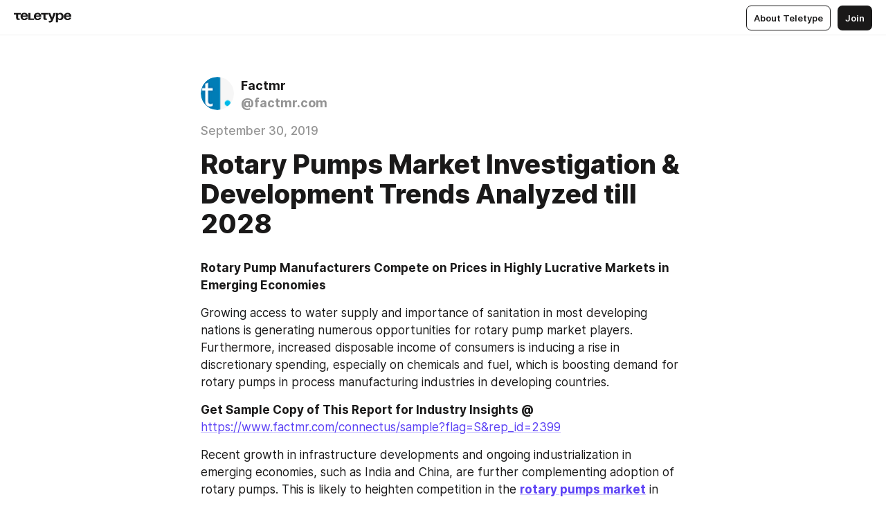

--- FILE ---
content_type: text/html
request_url: https://teletype.in/@factmr.com/rJV8KwJOB
body_size: 12835
content:
<!DOCTYPE html>
<html  lang="en" data-theme="auto" data-head-attrs="lang,data-theme">

<head>
  
  <title>Rotary Pumps Market Investigation &amp; Development Trends Analyzed till 2028 — Teletype</title><meta http-equiv="content-type" content="text/html; charset=UTF-8"><meta name="viewport" content="width=device-width, initial-scale=1, user-scalable=no"><meta name="apple-mobile-web-app-capable" content="yes"><meta name="apple-mobile-web-app-status-bar-style" content="default"><meta name="theme-color" content="#FFFFFF"><meta property="og:url" content="https://teletype.in/@factmr.com/rJV8KwJOB"><meta property="og:site_name" content="Teletype"><meta property="tg:site_verification" content="g7j8/rPFXfhyrq5q0QQV7EsYWv4="><meta property="fb:app_id" content="560168947526654"><meta property="fb:pages" content="124472808071141"><meta property="twitter:card" content="summary_large_image"><link rel="canonical" href="https://teletype.in/@factmr.com/rJV8KwJOB"><link rel="alternate" href="https://teletype.in/@factmr.com/rJV8KwJOB" hreflang="x-default"><link rel="icon" type="image/x-icon" href="/favicon.ico"><link rel="icon" type="image/svg+xml" href="https://teletype.in/static/favicon.f39059fb.svg"><link rel="apple-touch-icon" href="https://teletype.in/static/apple-touch-icon.39e27d32.png"><link rel="search" type="application/opensearchdescription+xml" title="Teletype" href="https://teletype.in/opensearch.xml"><script src="https://yandex.ru/ads/system/context.js" async></script><script type="application/javascript">window.yaContextCb = window.yaContextCb || []</script><meta name="format-detection" content="telephone=no"><meta property="og:type" content="article"><meta name="author" content="Factmr"><meta name="description" content="Rotary Pump Manufacturers Compete on Prices in Highly Lucrative Markets in Emerging Economies"><meta property="author" content="Factmr"><meta property="og:updated_time" content="2019-09-30T11:38:52.157Z"><meta property="og:title" content="Rotary Pumps Market Investigation & Development Trends Analyzed till 2028"><meta property="twitter:title" content="Rotary Pumps Market Investigation & Development Trends Analyzed till 2028"><meta property="og:description" content="Rotary Pump Manufacturers Compete on Prices in Highly Lucrative Markets in Emerging Economies"><meta property="twitter:description" content="Rotary Pump Manufacturers Compete on Prices in Highly Lucrative Markets in Emerging Economies"><meta property="og:image" content="https://teletype.in/files/46/4649721f-78f3-4cc0-b931-0dff5a69d4a9.png"><meta property="twitter:image" content="https://teletype.in/files/46/4649721f-78f3-4cc0-b931-0dff5a69d4a9.png"><meta property="og:image:type" content="image/png"><meta property="og:image:width" content="1200"><meta property="og:image:height" content="630"><meta property="article:author" content="Factmr"><meta property="article:author_url" content="https://teletype.in/@factmr.com"><meta property="article:published_time" content="2019-09-30T11:38:52.157Z"><meta property="article:modified_time" content="2019-09-30T11:38:52.157Z"><meta name="head:count" content="38"><script>window.__INITIAL_STATE__={"config":{"version":"4.41.13","app_version":"4.41.13-4102","build_number":4102,"app":{"name":"teletype","title":"Teletype","url":{"assets":"https:\u002F\u002Fteletype.in","media":"https:\u002F\u002Fteletype.in\u002Ffiles","site":"https:\u002F\u002Fteletype.in","api":"https:\u002F\u002Fteletype.in\u002Fapi","updater":"wss:\u002F\u002Fteletype.in\u002Fupdater","media_api":"https:\u002F\u002Fteletype.in\u002Fmedia"},"links":{"tos":"https:\u002F\u002Fjournal.teletype.in\u002Flegal","journal":"https:\u002F\u002Fjournal.teletype.in\u002F","privacy":"https:\u002F\u002Fjournal.teletype.in\u002Flegal-privacy","domains":"https:\u002F\u002Fjournal.teletype.in\u002Fdomains","features":"https:\u002F\u002Fjournal.teletype.in\u002Ffeatures","updates":"https:\u002F\u002Fjournal.teletype.in\u002F+updates","email":"mailbox@teletype.in","cloudtips":{"tos":"https:\u002F\u002Fstatic.cloudpayments.ru\u002Fdocs\u002FCloudTips\u002Fcloudtips_oferta_teletype.pdf","agreement":"https:\u002F\u002Fstatic.cloudpayments.ru\u002Fdocs\u002FCloudTips\u002Fcloudtips_agreement_teletype.pdf","policy":"https:\u002F\u002Fstatic.cloudpayments.ru\u002Fdocs\u002Fpolicy-cloudpayments.pdf"}},"service":{"metrika":"42100904","ga":"G-74SRE9LWC4","facebook_id":560168947526654,"facebook_pages":"124472808071141","facebook_redirect":"https:\u002F\u002Fteletype.in\u002F.fb-callback","google_id":"589698636327-74fehjo4inhlnkc237ulk51petqlem42.apps.googleusercontent.com","google_redirect":"https:\u002F\u002Fteletype.in\u002F.google-callback","vk_id":51923672,"vk_redirect":"https:\u002F\u002Fteletype.in\u002F.vk-callback","yandex_pay_id":"aca5092b-9bd5-4dd1-875e-0e0be05aff00","yandex_pay_env":"Production","yandex_pay_gw":"cloudpayments","yandex_pay_gw_id":null,"tg_iv":"g7j8\u002FrPFXfhyrq5q0QQV7EsYWv4=","tg_login":"TeletypeAppBot","tg_link":"https:\u002F\u002Ft.me\u002FTeletypeAppBot","twitch_id":"lxc0c8o0u0l42bo1smeno623bnlxhs","twitch_redirect":"https:\u002F\u002Fteletype.in\u002F.twitch-callback","apple_id":"in.teletype.web","apple_redirect":"https:\u002F\u002Fteletype.in\u002F.siwa","recaptcha":"6Lf-zgAVAAAAAJIxQX0tdkzpFySG2e607DdgqRF-","recaptcha_v2":"6Lfm6TEfAAAAAK_crKCAL3BUBLmdZnrsvOeTHMNj","yandes_pay_gw_id":""},"pushes":{"app_id":"9185fd40-8599-4ea3-a2e7-f4e88560970e","auto_register":false,"notify_button":false,"iframe_path":"pushes","subscribe_path":"pushes\u002Fsubscribe"},"domains":{"protocol":"http:","port":null},"articles_on_page":10,"max_users_topics":10,"max_menu_items":10,"max_user_blogs":5,"autosave_timeout":15000,"views_scrolls":null,"articles_reactions":{"default":["👍","👎"],"max_uniq":10},"comments":{"can_edit_period":300000,"autoupdate_period":15000,"max_depth":3,"compact_from":2,"thread_collapse":25,"whitelist":{"formats":["bold","italic","strike","code","link","code"],"items":["p","blockquote","pre","image","youtube","vimeo","rutube","vkvideo"]}},"media":{"accept":[{"ext":".jpg","type":"jpg","types":["image\u002Fjpeg"]},{"ext":".png","type":"png","types":["image\u002Fpng"]},{"ext":".gif","type":"gif","types":["image\u002Fgif"]}],"max_size":5242880,"max_userpic_size":1048576},"langs":{"aliases":{"ru":["ru","be","uk","ky","ab","mo","et","lv"],"en":["en"]},"default":"en"}},"data":{"ttl":{"account":60000,"blog_articles":600000,"app_settings":600000,"showcase":60000,"article":60000,"blog":5000,"search":5000,"unsplash":60000,"comments":15000,"notifications":60000,"emoji":10000000}}},"domain":null,"timezone":0,"lid":"d7b4e9d6-f364-5122-b888-d1663ad1f98b","url":"https:\u002F\u002Fteletype.in\u002F@factmr.com\u002FrJV8KwJOB","account":{"_loading":false,"id":null,"blog_id":null,"blogs":null,"uri":null,"name":null,"userpic":null,"lang":null,"darkmode":null,"can_create_blog":null,"tfa_enabled":null,"popup_open":false,"wallet":{"loaded":false,"enabled":false,"available":false,"card":null,"balance":null,"receiver":null,"donations":{"params":{"from_date":null,"to_date":null,"blog_id":null},"total":0,"amount":0,"list":[]},"transactions":{"params":{"from_date":null,"to_date":null},"total":0,"amount":0,"list":[]},"payouts":{"params":{"from_date":null,"to_date":null},"total":0,"amount":0,"list":[]},"payout":{"open":false}}},"langs":{"lang":"en"},"app_settings":{"data":{"ad":{"params":{"article-under-text":{"id":"R-A-2565196-12","el":true,"disabled":true,"disableAdult":true,"exclude":[4102528]},"feed-article-under-text":{"id":"R-A-2565196-3","el":true},"article-floor":{"disabled":true,"type":"floorAd","platform":"touch","timeout":5000,"exclude":[4102528]},"blog-floor":{"disabled":true,"type":"floorAd","platform":"touch","timeout":5000,"exclude":[4102528]},"main-floor":{"disabled":true,"type":"floorAd","platform":"touch","timeout":10000},"blog-list":{"id":"R-A-2565196-13","el":true,"every":6,"start":1,"disableAdult":true,"exclude":[4102528]},"main-list":{"id":"R-A-2565196-14","el":true,"every":4},"main-trending-list":{"id":"R-A-2565196-14","disabled":true,"el":true,"every":4,"start":4},"main-following-list":{"id":"R-A-2565196-15","disabled":true,"el":true,"every":4,"start":4},"main-feed":{"id":"R-A-2565196-16","disabled":false,"type":"feed","el":true,"start":4,"every":0,"feedCardCount":4,"mobile":{"feedCardCount":4}},"article-feed":{"id":"R-A-2565196-17","disabled":false,"type":"feed","el":true,"feedCardCount":4,"disableAdult":true,"exclude":[4102528]},"article-above-text":{"id":"R-A-2565196-18","disabled":false,"el":true,"disableAdult":true,"exclude":[4102528]}},"exclude":[4102528]},"updater":{"enabled":true},"example_blogs":[65,71297,111029],"unsplash":[{"url":"https:\u002F\u002Fimages.unsplash.com\u002Fphoto-1466854076813-4aa9ac0fc347?crop=entropy&cs=srgb&fm=jpg&ixid=M3w2MzEyfDB8MXxyYW5kb218fHx8fHx8fHwxNzY5MTQ4MDAwfA&ixlib=rb-4.1.0&q=85","author":"Štefan Štefančík","link":"https:\u002F\u002Funsplash.com\u002F@cikstefan"}],"giphy":["https:\u002F\u002Fmedia4.giphy.com\u002Fmedia\u002Fv1.Y2lkPTU2YzQ5Mjdld2hxbXoybWQ0a2M3ZzltZmNyaHBqbjgzNnh3cWUxc3FzbXdmYnQweSZlcD12MV9naWZzX2dpZklkJmN0PWc\u002F14SAx6S02Io1ThOlOY\u002Fgiphy.gif","https:\u002F\u002Fmedia1.giphy.com\u002Fmedia\u002Fv1.Y2lkPTU2YzQ5MjdlZnhsNXJnbmF3NWV6OTN5ZXgzdTBhNHZxdDJmYWgxZHhxcnZodmphcSZlcD12MV9naWZzX2dpZklkJmN0PWc\u002FLdOyjZ7io5Msw\u002Fgiphy.gif","https:\u002F\u002Fmedia1.giphy.com\u002Fmedia\u002Fv1.Y2lkPTU2YzQ5MjdlbjF5dTN3NTM0MTdya2x6MHU0dnNza3NudGVxbWR5dGN0Ynl5OWV3YSZlcD12MV9naWZzX2dpZklkJmN0PWc\u002FlptjRBxFKCJmFoibP3\u002Fgiphy-downsized.gif","https:\u002F\u002Fmedia1.giphy.com\u002Fmedia\u002Fv1.Y2lkPTU2YzQ5MjdlenlnaGFiejF6OGpsbXNxMDh6ZzFvZzBnOHQwemtnNzBqN2lwZ2VnbyZlcD12MV9naWZzX2dpZklkJmN0PWc\u002FLCdPNT81vlv3y\u002Fgiphy-downsized.gif","https:\u002F\u002Fmedia4.giphy.com\u002Fmedia\u002Fv1.Y2lkPTU2YzQ5MjdlajJxOGZwbHJ3bHNobzgwMWNzbDA4dnNzMXZvdnd3dnk2NWx2aWtucyZlcD12MV9naWZzX2dpZklkJmN0PWc\u002FbPdI2MXEbnDUs\u002Fgiphy.gif","https:\u002F\u002Fmedia4.giphy.com\u002Fmedia\u002Fv1.Y2lkPTU2YzQ5MjdlYnp2azkzY214aHAxY211cHVhM2pqdTBkYWx6NGFpb2FvdzlqN3BkbiZlcD12MV9naWZzX2dpZklkJmN0PWc\u002FEXmE33UEtfuQo\u002Fgiphy.gif","https:\u002F\u002Fmedia4.giphy.com\u002Fmedia\u002Fv1.Y2lkPTU2YzQ5MjdlZ3ZyODd2d2s1NHlhZjR4NGIzNW45ZHBicWdrNDhxZGpwc2ZqcHlvYiZlcD12MV9naWZzX2dpZklkJmN0PWc\u002FJLELwGi2ksYTu\u002Fgiphy.gif","https:\u002F\u002Fmedia3.giphy.com\u002Fmedia\u002Fv1.Y2lkPTU2YzQ5Mjdla3plYzZ2bDR5em9xYzh2YzNyMmwwODJzNG1veGxtZGtnN3I0eTQzciZlcD12MV9naWZzX2dpZklkJmN0PWc\u002F56t3lKn4Xym0DQ2Zn7\u002Fgiphy-downsized.gif","https:\u002F\u002Fmedia3.giphy.com\u002Fmedia\u002Fv1.Y2lkPTU2YzQ5MjdlMHJzZ3d1Z3FmbjdpbGxtMXBxZ3gxM3MzaHVjaGJlcWw3cnFueXN2eCZlcD12MV9naWZzX2dpZklkJmN0PWc\u002F3Jhdg8Qro5kMo\u002Fgiphy.gif","https:\u002F\u002Fmedia1.giphy.com\u002Fmedia\u002Fv1.Y2lkPTU2YzQ5Mjdld2ptc3Y2Zng0OXViZ2c4YWVxbmprYWE3NzhzYm5pdGc2cXBnMThzYyZlcD12MV9naWZzX2dpZklkJmN0PWc\u002F3osxYamKD88c6pXdfO\u002Fgiphy.gif","https:\u002F\u002Fmedia0.giphy.com\u002Fmedia\u002Fv1.Y2lkPTU2YzQ5MjdlcXEzcGx4dHZ3Y2c1cjVkNTR6NmYxdnR1aDZ5b3p3ZWhvY2U5bXcydyZlcD12MV9naWZzX2dpZklkJmN0PWc\u002FMOMKdGBAWJDmkYtBUW\u002Fgiphy-downsized.gif"],"_loadTime":1769149479304},"loading":null},"articles":{"items":{"649663":{"id":649663,"uri":"rJV8KwJOB","created_at":"2019-09-30T11:38:52.157Z","published_at":"2019-09-30T11:38:52.157Z","last_edited_at":"2019-09-30T11:38:52.157Z","title":"Rotary Pumps Market Investigation & Development Trends Analyzed till 2028","text":"\u003Cdocument\u003E\n\u003Cp\u003E\u003Cstrong\u003ERotary Pump Manufacturers Compete on Prices in Highly Lucrative Markets in Emerging Economies\u003C\u002Fstrong\u003E\u003C\u002Fp\u003E\n\u003Cp\u003EGrowing access to water supply and importance of sanitation in most developing nations is generating numerous opportunities for rotary pump market players. Furthermore, increased disposable income of consumers is inducing a rise in discretionary spending, especially on chemicals and fuel, which is boosting demand for rotary pumps in process manufacturing industries in developing countries. \u003C\u002Fp\u003E\n\u003Cp\u003E\u003Cstrong\u003EGet Sample Copy of This Report for Industry Insights @ \u003C\u002Fstrong\u003E\u003Ca href=\"https:\u002F\u002Fwww.factmr.com\u002Fconnectus\u002Fsample?flag=S&amp;rep_id=2399\"\u003Ehttps:\u002F\u002Fwww.factmr.com\u002Fconnectus\u002Fsample?flag=S&amp;rep_id=2399\u003C\u002Fa\u003E\u003C\u002Fp\u003E\n\u003Cp\u003ERecent growth in infrastructure developments and ongoing industrialization in emerging economies, such as India and China, are further complementing adoption of rotary pumps. This is likely to heighten competition in the \u003Ca href=\"https:\u002F\u002Fwww.factmr.com\u002Freport\u002F2399\u002Frotary-pumps-market\"\u003E\u003Cstrong\u003Erotary pumps market\u003C\u002Fstrong\u003E\u003C\u002Fa\u003E in developing countries, as it will remain highly consolidated among leading rotary pump manufacturers.\u003C\u002Fp\u003E\n\u003Cp\u003E\u003Cstrong\u003E \u003C\u002Fstrong\u003EMarket players are migrating their production facilities in Asian countries, where labor cost is lower, to scale higher on the cost-efficient features of rotary pumps and boost profitable sales. Pricing rotary pumps competitively is aiding market players to establish a stronger position in highly competitive local markets for rotary pumps in emerging economies.\u003C\u002Fp\u003E\n\u003Cp\u003E\u003Cstrong\u003EIncorporation of IT Services in Pump Designs – An Emerging Trend in the Rotary Pump Market\u003C\u002Fstrong\u003E\u003C\u002Fp\u003E\n\u003Cp\u003EInternet of Things (IoT) and Industry 4.0 are among the advanced technologies that are rapidly covering grounds in the industrial automation space. Pump manufacturers are eyeing opportunities to introduce highly efficient and cost-effective pumps and capitalize on growing preeminence of advanced technologies in industrial sectors. For example, Pentair plc – a water treatment company headquartered in the U.S. – recently introduced energy-efficient pool pumps integrated with next-generation connected technologies that can automate various processes such as heating, filtering, moving, or sanitizing pool water.\u003C\u002Fp\u003E\n\u003Cp\u003EAnother leading player in the rotary pumps market – ITT Inc. recently introduced i-ALERT compatible Bluetooth® Smart Pressure Sensor, using the Industrial Internet of things (IIoT) technology platform to provide a monitoring solution for industrial pump applications, including rotary pumps. \u003C\u002Fp\u003E\n\u003Cp\u003EA majority of rotary pump manufacturers are likely to adopt strategies to incorporate Software-as-a-Service (SaaS) models and other IT services with conventional design of rotary pumps to introduce value-added characteristics of pumps. Thereby, launching innovative models of smart or intelligent rotary pumps and consolidating a stronger position in the rotary pumps market as a One-stop solution providers is likely to emerge as a predominant market trend in the coming years.\u003C\u002Fp\u003E\n\u003Cp\u003E\u003Cstrong\u003EGrowing Preference for Rotary Pumps in Versatile Industrial Application Triggers Market Growth\u003C\u002Fstrong\u003E\u003C\u002Fp\u003E\n\u003Cp\u003ERotary pumps are a popular type of positive displacement pumps among end-users from a wide range of industrial sectors, such as water &amp; wastewater, power generation, chemical, and oil &amp; gas. Owing to the extraordinary design benefits, rotary pumps present one of the most versatile pumping solution that can handle high viscosity fluids in a vast range of industrial applications.\u003C\u002Fp\u003E\n\u003Cp\u003E\u003Cstrong\u003EInquire more or Share Questions if any to Our Industry Experts @ \u003C\u002Fstrong\u003E\u003Ca href=\"https:\u002F\u002Fwww.factmr.com\u002Fconnectus\u002Fsample?flag=AE&amp;rep_id=2399\"\u003Ehttps:\u002F\u002Fwww.factmr.com\u002Fconnectus\u002Fsample?flag=AE&amp;rep_id=2399\u003C\u002Fa\u003E\u003C\u002Fp\u003E\n\u003Cp\u003EFurthermore, it can pump liquids at high temperatures and liquids with gas or vapor contents more efficiently than any other type of pumps, which further expands the range of applications of rotary pumps. Manufacturers in the rotary pumps market are promoting the unique performance characteristics of rotary pumps to expand sales across various industrial territories.\u003C\u002Fp\u003E\n\u003Cp\u003E\u003Cstrong\u003EStringent Pump Efficiency Standards Create Challenges for Rotary Pump Manufacturers\u003C\u002Fstrong\u003E\u003C\u002Fp\u003E\n\u003Cp\u003EDespite the rise in adoption of rotary pumps across various industrial sectors, low efficiency and low volume degree of rotary pumps is restricting its adoption. Furthermore, due to stringent efficiency standards and regulations, rotary pump sales across various end-user industries have plummeted in the past few years.\u003C\u002Fp\u003E\n\u003Cp\u003EThe Energy Policy and Conservation Act of 1975 (EPCA) by the Department of Energy compels rotary pump manufacturers to comply with energy efficiency standards for industrial equipment. Furthermore, the emissions standards issued by the California Air Resources Board (CARB) compels rotary pump manufactures to adopt emission-certified engines in rotary pumps.\u003C\u002Fp\u003E\n\u003Cp\u003ENew efficiency standards and regulations developed by international governing bodies are forcing manufacturers in the rotary pumps market to modify their manufacturing and marketing strategies. This may make it more challenging for rotary pumps market players to maintain competitive prices and gain an edge in the market.\u003C\u002Fp\u003E\n\u003Cp\u003E\u003Cstrong\u003EStressed Oil &amp; Gas Industry may Cause a Plunge in Sales of Rotary Pumps\u003C\u002Fstrong\u003E\u003C\u002Fp\u003E\n\u003Cp\u003EThe oil price collapse and declining levels of petroleum and natural gas exports are impeding growth of the oil &amp; gas industry. The oil price crash is leading to upset the global economy, making a severe impact on oil &amp; gas market player. Additionally, it has a major share in causing a sharp decline in demand for rotary pumps in oil &amp; gas industrial applications, as rotary pumps are among the most sought-after types of pumps used to handle fuel oils and natural gas. Manufacturers in the rotary pumps market are likely to shift their focus on capturing sales opportunities in other application industries as declining oil &amp; gas industry is restricting developments in the rotary pumps market.\u003C\u002Fp\u003E\n\u003Cp\u003E\u003Cstrong\u003ECompetitive Landscape:\u003C\u002Fstrong\u003E\u003C\u002Fp\u003E\n\u003Cp\u003EThe Fact.MR report on rotary pumps market enlists leading stakeholders in the market to provide insightful information about recent developments in the strategies of leading players in the rotary pumps market. The report features comprehensive information, including intensity mapping, key developments, key financials, SWOT analysis, global manufacturing facilities, and market share analysis about each manufacturer of rotary pumps market featured in the report.\u003C\u002Fp\u003E\n\u003Cp\u003E\u003Cstrong\u003E \u003C\u002Fstrong\u003EThe leading players in the rotary pumps market that have been mentioned in the report include Xylem, Flowserve Corporation, KSB SE &amp; Co. KGaA, HMS Group, Pentair Ltd., SPX Flow, Inc., Dover Corporation, Alfa Laval, Gardner Denver, Inc., IDEX Corporation, ITT, Inc., and Roper Technologies Inc.\u003C\u002Fp\u003E\n\u003Cp\u003EA leading manufacturer in the rotary pumps market – Xylem recently announced that it has been working in collaboration with the Government of Ethiopia to provide advanced water pumping solutions that can help the government to deal with water challenges and water security in Ethiopia.\u003C\u002Fp\u003E\n\u003Cp\u003EGardner Denver Holdings Inc., leading provider of flow control and compression equipment, recently acquired DV Systems – a Canadian manufacturer of compressed air solutions, to leverage its core technologies to enter new markets in coming future. The company also acquired Runtech Systems, earlier this year, which is a leading player in the pulp &amp; paper industry, for around US$ 93 million. With this acquisition, the company is aiming to foray into the leading application industries of rotary pumps in the upcoming years.\u003C\u002Fp\u003E\n\u003Cp\u003EITT Inc.&#x27;s ITT Bornemann, another leading manufacturer in the rotary pumps market, recently launched the SLW Series – a hermetically-sealed twin screw pumps that are mainly suitable for oil &amp; gas, chemical, power generation, shipbuilding, tank storage, and general industrial markets.\u003C\u002Fp\u003E\n\u003Cp\u003EOther players in the rotary pumps market, including Alfa Laval, are majorly focusing on adopting advanced manufacturing technologies to enhance operational efficiency of rotary pumps to capture more lucrative opportunities in the foreseeable future.\u003C\u002Fp\u003E\n\u003Cp\u003E\u003Cstrong\u003EAbout the Report\u003C\u002Fstrong\u003E\u003C\u002Fp\u003E\n\u003Cp\u003EThe Fact.MR report on rotary pumps market provides readers with imperative market insights about growth prospects, potential opportunities, and recent trends in applications of rotary pumps market. The report presents exclusive and unbiased conclusions, both in qualitative and quantitative format, about future growth of the rotary pumps market. The report on rotary pumps market is comprehensible as it is broadly segmented into various sub-categories, which can help readers to understand detailed insights on which segment are winning and which are losing. Thereby the report provides detailed information about growth of the rotary pumps market a seamless way.\u003C\u002Fp\u003E\n\u003Cp\u003E\u003Cstrong\u003EMarket Breakdown\u003C\u002Fstrong\u003E\u003C\u002Fp\u003E\n\u003Cp\u003EIn order to provide all the important insights and detailed information about the rotary pumps market in the most comprehensible manner, the Fact.MR report divides the rotary pumps market into its five broad sub-segments – rotary pump capacity, product types, applications, rotary pump characteristics, and regions.\u003C\u002Fp\u003E\n\u003Cp\u003EBased on the rotary pump capacity, rotary pumps market is segmented into three main types – small, medium, and high. Based on the product types, the rotary pumps market is divided into following sub-segments – gear, vane, screw, lobe, progressive cavity pumps, piston, and peristaltic rotary pumps.\u003C\u002Fp\u003E\n\u003Cp\u003E\u003Cstrong\u003E \u003C\u002Fstrong\u003EAccording to its applications, rotary pumps market is broadly segmented into following categories – oil, gas &amp; refining, chemical, general industry, power generation, and water &amp; wastewater. The oil, gas &amp; refining segment is further divided into three broad sub-segments – oil &amp; gas onshore, oil &amp; gas offshore, and oil refining. The chemical segment is further divided into basic and downstream. The general industry segment is further classified into pulp &amp; paper, metal manufacturing, food &amp; beverages, pharmaceuticals, shipbuilding, mining, harbor, docks, &amp; canals, building services\u002Findustrial building, construction dewatering, domestic\u002Fresidential building, packaging machinery, textile machinery, woodworking machinery, and other construction &amp; machinery equipment. The power generation segment is further classified into coal oil, combined cycle gas, hydroelectric, and nuclear. The water &amp; wastewater segment is further divided into industrial and municipal.\u003C\u002Fp\u003E\n\u003Cp\u003E\u003Cstrong\u003ERequest for Research Methodology of This Report @ \u003C\u002Fstrong\u003E\u003Ca href=\"https:\u002F\u002Fwww.factmr.com\u002Fconnectus\u002Fsample?flag=RM&amp;rep_id=2399\"\u003Ehttps:\u002F\u002Fwww.factmr.com\u002Fconnectus\u002Fsample?flag=RM&amp;rep_id=2399\u003C\u002Fa\u003E\u003C\u002Fp\u003E\n\u003Cp\u003EAccording to the characteristics of rotary pumps, the rotary pumps market is segmented into three categories – standard pumps, engineered pumps, and special purpose pumps. Based on regions, the rotary pumps market is segmented into six main geographical regions – North America, Latin America, Western Europe, Eastern Europe, Asia Pacific (APAC), and Middle East &amp; Africa (MEA).\u003C\u002Fp\u003E\n\u003Cp\u003E\u003Cstrong\u003EAbout Fact.MR\u003C\u002Fstrong\u003E\u003C\u002Fp\u003E\n\u003Cp\u003EFact.MR is a fast-growing market research firm that offers the most comprehensive suite of syndicated and customized market research reports. We believe transformative intelligence can educate and inspire businesses to make smarter decisions. We know the limitations of the one-size-fits-all approach; that&#x27;s why we publish multi-industry global, regional, and country-specific research reports.\u003C\u002Fp\u003E\n\u003Cp\u003E\u003Cstrong\u003EContact Us\u003C\u002Fstrong\u003E\u003C\u002Fp\u003E\n\u003Cp\u003EFact.MR\n11140 Rockville Pike\nSuite 400\nRockville, MD 20852\nUnited States\nEmail: \u003Ca href=\"mailto:sales@factmr.com\"\u003Esales@factmr.com\u003C\u002Fa\u003E\u003C\u002Fp\u003E\n\u003Cp\u003EWeb: \u003Ca href=\"https:\u002F\u002Fwww.factmr.com\u002F\"\u003Ehttps:\u002F\u002Fwww.factmr.com\u002F\u003C\u002Fa\u003E\u003C\u002Fp\u003E\n\u003C\u002Fdocument\u003E","cut_text":"Rotary Pump Manufacturers Compete on Prices in Highly Lucrative Markets in Emerging Economies","cut_image":null,"cut_article_id":null,"sharing_title":null,"sharing_text":"Rotary Pump Manufacturers Compete on Prices in Highly Lucrative Markets in Emerging Economies","sharing_image":"https:\u002F\u002Fteletype.in\u002Ffiles\u002F46\u002F4649721f-78f3-4cc0-b931-0dff5a69d4a9.png","sharing_type":"text","comments_enabled":true,"reactions_enabled":true,"subscriptions_enabled":true,"donations_disabled":null,"reposts_enabled":true,"related_enabled":true,"sharing_enabled":true,"is_post":false,"visibility":"all","allow_indexing":true,"adult":false,"heading_style":{},"views":null,"comments":0,"reactions":0,"reposts":0,"author_id":151250,"creator_id":127769,"author":{"id":151250,"uri":"factmr.com","domain":null,"domain_https":false,"name":"Factmr","userpic":"https:\u002F\u002Fteletype.in\u002Ffiles\u002Fed\u002Fedc57a4a-07ff-427f-aa94-33ae658aa042.png","list_style":"cards","verified":false,"comments_enabled":true,"reactions_enabled":true,"reposts_enabled":true,"related_enabled":true,"show_teammates":true},"creator":{"id":127769,"uri":"preefact","domain":null,"domain_https":false,"name":null,"userpic":null,"verified":false},"topics":null,"articles_mentions":[],"_loadTime":1769149479315}},"loading":false,"related":{},"donations":{"article_id":null,"data":null,"_loadTime":0}},"error":null,"defer":null,"inited":false,"user_ga":null,"user_ym":null,"dom":{"screens":{"medium":false,"tablet":false,"mobile":false},"darkmode":false,"is_safari":false},"feed":{"following":[],"trending":[],"trending_widget":[],"featured_blogs":[]},"articles_reactions":{"items":{},"loading":false},"articles_reposts":{"items":[]},"comments":{"loading":false,"items":{},"info":{}},"blogs":{"items":[],"blocked_teammates":[],"blocked_users":[],"subscribed_users":{"blog_id":null,"total":0,"list":[]},"subscriptions_users":{"blog_id":null,"total":0,"list":[]},"donations":{"blog_id":null,"stats":null,"data":null,"_loadTime":0},"settings":{"items":[],"suggests":{"teammates":[],"topics":[]},"tfa_list":[],"settings":{"open":false,"blog_id":null,"section":null},"new_blog":{"open":false}}},"blog_articles":{"loading":false,"items":{}},"search":{"loading":{"search":false,"suggest":false},"search":{"query":"","blog_id":null,"articles":[],"blogs":[],"offset":{"blogs":0,"articles":0},"total":{"blogs":0,"articles":0}},"suggest":[]},"drafts":{"items":[]},"imports":{"items":[],"loading":false},"emojis":{"data":[],"loading":null,"loadTime":0,"query":""},"varlamov":{"footer":[],"trending":[],"youtube":[],"socials":{},"about":{},"editorial":{},"banners":null,"donations":null,"_full":null,"_loaded":false,"_loadTime":0}};window.__PUBLIC_PATH__='https://teletype.in/';</script><link rel="modulepreload" crossorigin href="https://teletype.in/static/Article.c8d8b299.js"><link rel="stylesheet" href="https://teletype.in/static/Article.3e027f09.css"><link rel="modulepreload" crossorigin href="https://teletype.in/static/AD.9a634925.js"><link rel="stylesheet" href="https://teletype.in/static/AD.9ea140df.css"><link rel="modulepreload" crossorigin href="https://teletype.in/static/meta.d9ace638.js"><link rel="stylesheet" href="https://teletype.in/static/meta.d702ecc6.css"><link rel="modulepreload" crossorigin href="https://teletype.in/static/ArticleCard.5f47752f.js"><link rel="stylesheet" href="https://teletype.in/static/ArticleCard.d179f8e6.css">
  <script type="module" crossorigin src="https://teletype.in/static/index.840c5e98.js"></script>
  <link rel="stylesheet" href="https://teletype.in/static/index.d1a8877c.css">
</head>

<body  class="" style="" data-head-attrs="class,style"><div id="app" style=""><div class="layout" data-v-21f40ab0><div class="menu" data-v-21f40ab0 data-v-658d3930><div class="menu__backdrop" data-v-658d3930></div><div class="menu__content" style="" data-v-658d3930><div class="menu__item" data-v-658d3930><a href="https://teletype.in/" class="menu__logo_image" data-v-658d3930><!--[--><svg xmlns="http://www.w3.org/2000/svg" width="84" height="16" fill="currentColor" viewBox="0 0 84 16" data-v-658d3930><path d="M0 1.288v2.11h3.368v5.18c0 2.302 1.368 2.782 3.367 2.782 1.263 0 1.79-.192 1.79-.192V9.153s-.316.096-.948.096c-.947 0-1.263-.288-1.263-1.15V3.397h3.579v-2.11H0Zm9.674 4.988c0 2.916 1.789 5.275 5.472 5.275 4.526 0 5.157-3.549 5.157-3.549h-2.947s-.315 1.535-2.104 1.535c-1.768 0-2.484-1.151-2.61-2.686h7.745s.021-.345.021-.575C20.408 3.36 18.746 1 15.146 1c-3.599 0-5.472 2.36-5.472 5.276Zm5.472-3.262c1.453 0 2.042.883 2.232 2.11h-4.652c.252-1.227.968-2.11 2.42-2.11Zm14.098 6.139h-5.367V1.288H20.93v9.976h8.314v-2.11Zm-.33-2.877c0 2.916 1.789 5.275 5.472 5.275 4.526 0 5.157-3.549 5.157-3.549h-2.947s-.315 1.535-2.104 1.535c-1.768 0-2.484-1.151-2.61-2.686h7.745s.021-.345.021-.575C39.648 3.36 37.986 1 34.386 1c-3.599 0-5.472 2.36-5.472 5.276Zm5.472-3.262c1.453 0 2.042.883 2.231 2.11h-4.651c.252-1.227.968-2.11 2.42-2.11Zm4.937-1.726v2.11h3.367v5.18c0 2.302 1.369 2.782 3.368 2.782 1.263 0 1.79-.192 1.79-.192V9.153s-.316.096-.948.096c-.947 0-1.263-.288-1.263-1.15V3.397h3.578v-2.11h-9.892Zm21.153 0H57.32l-2.168 6.58-2.673-6.58H49.32l4.42 9.976c-.421.92-.842 1.438-1.895 1.438a5.269 5.269 0 0 1-1.368-.191v2.206s.842.287 1.895.287c2.21 0 3.346-1.17 4.21-3.453l3.893-10.263Zm.312 13.429h2.947v-4.509h.105s.947 1.343 3.262 1.343c3.157 0 4.736-2.494 4.736-5.275C71.838 3.494 70.259 1 67.102 1c-2.42 0-3.368 1.63-3.368 1.63h-.105V1.289h-2.841v13.429Zm2.841-8.441c0-1.804.842-3.262 2.631-3.262 1.79 0 2.631 1.458 2.631 3.262 0 1.803-.842 3.261-2.63 3.261-1.79 0-2.632-1.458-2.632-3.261Zm8.637 0c0 2.916 1.789 5.275 5.472 5.275 4.525 0 5.157-3.549 5.157-3.549h-2.947s-.316 1.535-2.105 1.535c-1.768 0-2.483-1.151-2.61-2.686h7.746S83 6.506 83 6.276C83 3.36 81.337 1 77.738 1c-3.6 0-5.472 2.36-5.472 5.276Zm5.472-3.262c1.452 0 2.042.883 2.231 2.11h-4.651c.252-1.227.968-2.11 2.42-2.11Z"></path></svg><!--]--></a></div><div class="menu__split" data-v-658d3930></div><div class="menu__item" data-v-658d3930><!--[--><!----><div class="menu__buttons" data-v-658d3930><!--[--><!--]--><a href="https://teletype.in/about" class="button m_display_inline" data-v-658d3930 data-v-278085c1><!--[--><div class="button__content" data-v-278085c1><!--[--><!----><!--[--><span class="button__text" data-v-278085c1>About Teletype</span><!--]--><!----><!--]--></div><!----><!----><!--]--></a><a href="https://teletype.in/login?redir=/@factmr.com/rJV8KwJOB" class="button m_type_filled m_display_inline" type="filled" data-v-658d3930 data-v-278085c1><!--[--><div class="button__content" data-v-278085c1><!--[--><!----><!--[--><span class="button__text" data-v-278085c1>Join</span><!--]--><!----><!--]--></div><!----><!----><!--]--></a><!----><!--[--><!--]--><!----><!----><!--[--><!--]--></div><!--]--></div></div><!----></div><div class="layout__content m_main article" data-v-21f40ab0><div class="article__container m_main" itemscope itemtype="http://schema.org/Article" data-v-21f40ab0><div class="article__section" data-v-21f40ab0><div id="bnr-article-above-text-0" data-index="0" class="bnr article__banner" style="" data-v-21f40ab0 data-v-7789da1a><!----></div></div><header class="article__header" data-v-21f40ab0><div class="article__status" data-v-21f40ab0><!----><!----></div><div class="article__author" data-v-21f40ab0><a href="https://teletype.in/@factmr.com" class="article__author_link" data-v-21f40ab0><!--[--><div class="userpic m_size_auto article__author_userpic" data-v-21f40ab0 data-v-42729300><div class="userpic__pic" style="background-image:url(&#39;https://teletype.in/files/ed/edc57a4a-07ff-427f-aa94-33ae658aa042.png&#39;);" data-v-42729300></div></div><div class="article__author_content" data-v-21f40ab0><div class="article__author_name" data-v-21f40ab0><span class="article__author_name_value" data-v-21f40ab0>Factmr</span><!----></div><div class="article__author_username" data-v-21f40ab0>@factmr.com</div></div><!--]--></a><div class="article__author_actions" data-v-21f40ab0><!----><!----></div></div><div class="article__badges" data-v-21f40ab0><!----><div class="article__badges_item" data-v-21f40ab0>September 30, 2019</div></div><h1 class="article__header_title" itemprop="headline" data-v-21f40ab0>Rotary Pumps Market Investigation &amp; Development Trends Analyzed till 2028</h1></header><article class="article__content text" itemprop="articleBody" data-v-21f40ab0><!--[--><p data-node-id="1"><!----><!--[--><!--]--><!--[--><strong data-node-id="2">Rotary Pump Manufacturers Compete on Prices in Highly Lucrative Markets in Emerging Economies</strong><!--]--></p><p data-node-id="3"><!----><!--[--><!--]--><!--[-->Growing access to water supply and importance of sanitation in most developing nations is generating numerous opportunities for rotary pump market players. Furthermore, increased disposable income of consumers is inducing a rise in discretionary spending, especially on chemicals and fuel, which is boosting demand for rotary pumps in process manufacturing industries in developing countries. <!--]--></p><p data-node-id="4"><!----><!--[--><!--]--><!--[--><strong data-node-id="5">Get Sample Copy of This Report for Industry Insights @ </strong><a href="https://www.factmr.com/connectus/sample?flag=S&amp;rep_id=2399" target="_blank" data-node-id="6"><!--[-->https://www.factmr.com/connectus/sample?flag=S&amp;rep_id=2399<!--]--></a><!--]--></p><p data-node-id="7"><!----><!--[--><!--]--><!--[-->Recent growth in infrastructure developments and ongoing industrialization in emerging economies, such as India and China, are further complementing adoption of rotary pumps. This is likely to heighten competition in the <a href="https://www.factmr.com/report/2399/rotary-pumps-market" target="_blank" data-node-id="8"><!--[--><strong data-node-id="9">rotary pumps market</strong><!--]--></a> in developing countries, as it will remain highly consolidated among leading rotary pump manufacturers.<!--]--></p><p data-node-id="10"><!----><!--[--><!--]--><!--[--><strong data-node-id="11"> </strong>Market players are migrating their production facilities in Asian countries, where labor cost is lower, to scale higher on the cost-efficient features of rotary pumps and boost profitable sales. Pricing rotary pumps competitively is aiding market players to establish a stronger position in highly competitive local markets for rotary pumps in emerging economies.<!--]--></p><p data-node-id="12"><!----><!--[--><!--]--><!--[--><strong data-node-id="13">Incorporation of IT Services in Pump Designs – An Emerging Trend in the Rotary Pump Market</strong><!--]--></p><p data-node-id="14"><!----><!--[--><!--]--><!--[-->Internet of Things (IoT) and Industry 4.0 are among the advanced technologies that are rapidly covering grounds in the industrial automation space. Pump manufacturers are eyeing opportunities to introduce highly efficient and cost-effective pumps and capitalize on growing preeminence of advanced technologies in industrial sectors. For example, Pentair plc – a water treatment company headquartered in the U.S. – recently introduced energy-efficient pool pumps integrated with next-generation connected technologies that can automate various processes such as heating, filtering, moving, or sanitizing pool water.<!--]--></p><p data-node-id="15"><!----><!--[--><!--]--><!--[-->Another leading player in the rotary pumps market – ITT Inc. recently introduced i-ALERT compatible Bluetooth® Smart Pressure Sensor, using the Industrial Internet of things (IIoT) technology platform to provide a monitoring solution for industrial pump applications, including rotary pumps. <!--]--></p><p data-node-id="16"><!----><!--[--><!--]--><!--[-->A majority of rotary pump manufacturers are likely to adopt strategies to incorporate Software-as-a-Service (SaaS) models and other IT services with conventional design of rotary pumps to introduce value-added characteristics of pumps. Thereby, launching innovative models of smart or intelligent rotary pumps and consolidating a stronger position in the rotary pumps market as a One-stop solution providers is likely to emerge as a predominant market trend in the coming years.<!--]--></p><p data-node-id="17"><!----><!--[--><!--]--><!--[--><strong data-node-id="18">Growing Preference for Rotary Pumps in Versatile Industrial Application Triggers Market Growth</strong><!--]--></p><p data-node-id="19"><!----><!--[--><!--]--><!--[-->Rotary pumps are a popular type of positive displacement pumps among end-users from a wide range of industrial sectors, such as water &amp; wastewater, power generation, chemical, and oil &amp; gas. Owing to the extraordinary design benefits, rotary pumps present one of the most versatile pumping solution that can handle high viscosity fluids in a vast range of industrial applications.<!--]--></p><p data-node-id="20"><!----><!--[--><!--]--><!--[--><strong data-node-id="21">Inquire more or Share Questions if any to Our Industry Experts @ </strong><a href="https://www.factmr.com/connectus/sample?flag=AE&amp;rep_id=2399" target="_blank" data-node-id="22"><!--[-->https://www.factmr.com/connectus/sample?flag=AE&amp;rep_id=2399<!--]--></a><!--]--></p><p data-node-id="23"><!----><!--[--><!--]--><!--[-->Furthermore, it can pump liquids at high temperatures and liquids with gas or vapor contents more efficiently than any other type of pumps, which further expands the range of applications of rotary pumps. Manufacturers in the rotary pumps market are promoting the unique performance characteristics of rotary pumps to expand sales across various industrial territories.<!--]--></p><p data-node-id="24"><!----><!--[--><!--]--><!--[--><strong data-node-id="25">Stringent Pump Efficiency Standards Create Challenges for Rotary Pump Manufacturers</strong><!--]--></p><p data-node-id="26"><!----><!--[--><!--]--><!--[-->Despite the rise in adoption of rotary pumps across various industrial sectors, low efficiency and low volume degree of rotary pumps is restricting its adoption. Furthermore, due to stringent efficiency standards and regulations, rotary pump sales across various end-user industries have plummeted in the past few years.<!--]--></p><p data-node-id="27"><!----><!--[--><!--]--><!--[-->The Energy Policy and Conservation Act of 1975 (EPCA) by the Department of Energy compels rotary pump manufacturers to comply with energy efficiency standards for industrial equipment. Furthermore, the emissions standards issued by the California Air Resources Board (CARB) compels rotary pump manufactures to adopt emission-certified engines in rotary pumps.<!--]--></p><p data-node-id="28"><!----><!--[--><!--]--><!--[-->New efficiency standards and regulations developed by international governing bodies are forcing manufacturers in the rotary pumps market to modify their manufacturing and marketing strategies. This may make it more challenging for rotary pumps market players to maintain competitive prices and gain an edge in the market.<!--]--></p><p data-node-id="29"><!----><!--[--><!--]--><!--[--><strong data-node-id="30">Stressed Oil &amp; Gas Industry may Cause a Plunge in Sales of Rotary Pumps</strong><!--]--></p><p data-node-id="31"><!----><!--[--><!--]--><!--[-->The oil price collapse and declining levels of petroleum and natural gas exports are impeding growth of the oil &amp; gas industry. The oil price crash is leading to upset the global economy, making a severe impact on oil &amp; gas market player. Additionally, it has a major share in causing a sharp decline in demand for rotary pumps in oil &amp; gas industrial applications, as rotary pumps are among the most sought-after types of pumps used to handle fuel oils and natural gas. Manufacturers in the rotary pumps market are likely to shift their focus on capturing sales opportunities in other application industries as declining oil &amp; gas industry is restricting developments in the rotary pumps market.<!--]--></p><p data-node-id="32"><!----><!--[--><!--]--><!--[--><strong data-node-id="33">Competitive Landscape:</strong><!--]--></p><p data-node-id="34"><!----><!--[--><!--]--><!--[-->The Fact.MR report on rotary pumps market enlists leading stakeholders in the market to provide insightful information about recent developments in the strategies of leading players in the rotary pumps market. The report features comprehensive information, including intensity mapping, key developments, key financials, SWOT analysis, global manufacturing facilities, and market share analysis about each manufacturer of rotary pumps market featured in the report.<!--]--></p><p data-node-id="35"><!----><!--[--><!--]--><!--[--><strong data-node-id="36"> </strong>The leading players in the rotary pumps market that have been mentioned in the report include Xylem, Flowserve Corporation, KSB SE &amp; Co. KGaA, HMS Group, Pentair Ltd., SPX Flow, Inc., Dover Corporation, Alfa Laval, Gardner Denver, Inc., IDEX Corporation, ITT, Inc., and Roper Technologies Inc.<!--]--></p><p data-node-id="37"><!----><!--[--><!--]--><!--[-->A leading manufacturer in the rotary pumps market – Xylem recently announced that it has been working in collaboration with the Government of Ethiopia to provide advanced water pumping solutions that can help the government to deal with water challenges and water security in Ethiopia.<!--]--></p><p data-node-id="38"><!----><!--[--><!--]--><!--[-->Gardner Denver Holdings Inc., leading provider of flow control and compression equipment, recently acquired DV Systems – a Canadian manufacturer of compressed air solutions, to leverage its core technologies to enter new markets in coming future. The company also acquired Runtech Systems, earlier this year, which is a leading player in the pulp &amp; paper industry, for around US$ 93 million. With this acquisition, the company is aiming to foray into the leading application industries of rotary pumps in the upcoming years.<!--]--></p><p data-node-id="39"><!----><!--[--><!--]--><!--[-->ITT Inc.&#39;s ITT Bornemann, another leading manufacturer in the rotary pumps market, recently launched the SLW Series – a hermetically-sealed twin screw pumps that are mainly suitable for oil &amp; gas, chemical, power generation, shipbuilding, tank storage, and general industrial markets.<!--]--></p><p data-node-id="40"><!----><!--[--><!--]--><!--[-->Other players in the rotary pumps market, including Alfa Laval, are majorly focusing on adopting advanced manufacturing technologies to enhance operational efficiency of rotary pumps to capture more lucrative opportunities in the foreseeable future.<!--]--></p><p data-node-id="41"><!----><!--[--><!--]--><!--[--><strong data-node-id="42">About the Report</strong><!--]--></p><p data-node-id="43"><!----><!--[--><!--]--><!--[-->The Fact.MR report on rotary pumps market provides readers with imperative market insights about growth prospects, potential opportunities, and recent trends in applications of rotary pumps market. The report presents exclusive and unbiased conclusions, both in qualitative and quantitative format, about future growth of the rotary pumps market. The report on rotary pumps market is comprehensible as it is broadly segmented into various sub-categories, which can help readers to understand detailed insights on which segment are winning and which are losing. Thereby the report provides detailed information about growth of the rotary pumps market a seamless way.<!--]--></p><p data-node-id="44"><!----><!--[--><!--]--><!--[--><strong data-node-id="45">Market Breakdown</strong><!--]--></p><p data-node-id="46"><!----><!--[--><!--]--><!--[-->In order to provide all the important insights and detailed information about the rotary pumps market in the most comprehensible manner, the Fact.MR report divides the rotary pumps market into its five broad sub-segments – rotary pump capacity, product types, applications, rotary pump characteristics, and regions.<!--]--></p><p data-node-id="47"><!----><!--[--><!--]--><!--[-->Based on the rotary pump capacity, rotary pumps market is segmented into three main types – small, medium, and high. Based on the product types, the rotary pumps market is divided into following sub-segments – gear, vane, screw, lobe, progressive cavity pumps, piston, and peristaltic rotary pumps.<!--]--></p><p data-node-id="48"><!----><!--[--><!--]--><!--[--><strong data-node-id="49"> </strong>According to its applications, rotary pumps market is broadly segmented into following categories – oil, gas &amp; refining, chemical, general industry, power generation, and water &amp; wastewater. The oil, gas &amp; refining segment is further divided into three broad sub-segments – oil &amp; gas onshore, oil &amp; gas offshore, and oil refining. The chemical segment is further divided into basic and downstream. The general industry segment is further classified into pulp &amp; paper, metal manufacturing, food &amp; beverages, pharmaceuticals, shipbuilding, mining, harbor, docks, &amp; canals, building services/industrial building, construction dewatering, domestic/residential building, packaging machinery, textile machinery, woodworking machinery, and other construction &amp; machinery equipment. The power generation segment is further classified into coal oil, combined cycle gas, hydroelectric, and nuclear. The water &amp; wastewater segment is further divided into industrial and municipal.<!--]--></p><p data-node-id="50"><!----><!--[--><!--]--><!--[--><strong data-node-id="51">Request for Research Methodology of This Report @ </strong><a href="https://www.factmr.com/connectus/sample?flag=RM&amp;rep_id=2399" target="_blank" data-node-id="52"><!--[-->https://www.factmr.com/connectus/sample?flag=RM&amp;rep_id=2399<!--]--></a><!--]--></p><p data-node-id="53"><!----><!--[--><!--]--><!--[-->According to the characteristics of rotary pumps, the rotary pumps market is segmented into three categories – standard pumps, engineered pumps, and special purpose pumps. Based on regions, the rotary pumps market is segmented into six main geographical regions – North America, Latin America, Western Europe, Eastern Europe, Asia Pacific (APAC), and Middle East &amp; Africa (MEA).<!--]--></p><p data-node-id="54"><!----><!--[--><!--]--><!--[--><strong data-node-id="55">About Fact.MR</strong><!--]--></p><p data-node-id="56"><!----><!--[--><!--]--><!--[-->Fact.MR is a fast-growing market research firm that offers the most comprehensive suite of syndicated and customized market research reports. We believe transformative intelligence can educate and inspire businesses to make smarter decisions. We know the limitations of the one-size-fits-all approach; that&#39;s why we publish multi-industry global, regional, and country-specific research reports.<!--]--></p><p data-node-id="57"><!----><!--[--><!--]--><!--[--><strong data-node-id="58">Contact Us</strong><!--]--></p><p data-node-id="59"><!----><!--[--><!--]--><!--[-->Fact.MR<br>11140 Rockville Pike<br>Suite 400<br>Rockville, MD 20852<br>United States<br>Email: <a href="mailto:sales@factmr.com" target="_blank" data-node-id="60"><!--[-->sales@factmr.com<!--]--></a><!--]--></p><p data-node-id="61"><!----><!--[--><!--]--><!--[-->Web: <a href="https://www.factmr.com/" target="_blank" data-node-id="62"><!--[-->https://www.factmr.com/<!--]--></a><!--]--></p><!--]--></article><!----><div class="articleInfo m_text article__info" data-v-21f40ab0 data-v-21587e5e><!----><!--[--><!--[--><div class="articleInfo-info" data-v-21587e5e><a href="https://teletype.in/@preefact" class="articleInfo-item m_link" data-v-21587e5e><!--[--><span class="articleInfo-text" data-v-21587e5e>@preefact</span><!--]--></a></div><!----><!----><!----><!----><!----><!--]--><!--[--><!----><div class="articleInfo-info" data-v-21587e5e><div class="articleInfo-item" data-v-21587e5e><span class="articleInfo-text" data-v-21587e5e>September 30, 2019, 11:38</span></div></div><!----><!----><!----><!----><!--]--><!--[--><!----><!----><div class="articleInfo-info" data-v-21587e5e><div class="articleInfo-item" data-v-21587e5e><!----><span class="articleInfo-text" data-v-21587e5e>0</span><span data-v-21587e5e> views</span></div></div><!----><!----><!----><!--]--><!--[--><!----><!----><!----><!----><div class="articleInfo-info" data-v-21587e5e><div class="articleInfo-item" data-v-21587e5e><!----><span class="articleInfo-text" data-v-21587e5e>0</span><span data-v-21587e5e> reactions</span></div></div><!----><!--]--><!--[--><!----><!----><!----><div class="articleInfo-info" data-v-21587e5e><div class="articleInfo-item" data-v-21587e5e><!----><span class="articleInfo-text" data-v-21587e5e>0</span><span data-v-21587e5e> replies</span></div></div><!----><!----><!--]--><!--[--><!----><!----><!----><!----><!----><div class="articleInfo-info" data-v-21587e5e><div class="articleInfo-item" data-v-21587e5e><!----><span class="articleInfo-text" data-v-21587e5e>0</span><span data-v-21587e5e> reposts</span></div></div><!--]--><!--]--><!----><!----><!----><!----></div><div class="article__section" data-v-21f40ab0><button class="button m_icon m_type_flat article__section_button" new-tab="false" type="flat" data-v-21f40ab0 data-v-278085c1><div class="button__content" data-v-278085c1><!--[--><span class="button__icon" data-v-278085c1><!--[--><svg xmlns="http://www.w3.org/2000/svg" width="32" height="32" fill="currentColor" viewBox="0 0 32 32" class="icon" data-icon="repost" data-v-278085c1 data-v-e1294fc0><path fill-rule="evenodd" d="M9.541 21.416c0-.345.28-.625.625-.625h6.667c2.756 0 4.792-1.964 4.792-4.791a.625.625 0 0 1 1.25 0c0 3.53-2.609 6.041-6.042 6.041h-6.666a.625.625 0 0 1-.626-.625Zm.209-4.791A.625.625 0 0 1 9.125 16c0-3.53 2.609-6.041 6.042-6.041h6.666a.625.625 0 1 1 0 1.25h-6.666c-2.756 0-4.792 1.964-4.792 4.791 0 .346-.28.625-.625.625Z" clip-rule="evenodd"></path><path fill-rule="evenodd" d="M9.197 22.052A1.246 1.246 0 0 1 9 21.416c0-.277.12-.506.197-.634.09-.149.203-.292.316-.42.228-.257.517-.526.787-.76a18.995 18.995 0 0 1 1.062-.853l.019-.015.005-.003.002-.002.445.604-.445-.604a.75.75 0 0 1 .89 1.208l-.004.003-.016.012-.062.046a19.322 19.322 0 0 0-.913.737 7.203 7.203 0 0 0-.697.681 7.19 7.19 0 0 0 .698.681 17.417 17.417 0 0 0 .912.737l.062.047.016.011.003.003a.75.75 0 0 1-.888 1.208l.444-.604-.444.604-.003-.001-.005-.004-.02-.015a18.643 18.643 0 0 1-1.062-.853 8.67 8.67 0 0 1-.786-.76 2.963 2.963 0 0 1-.316-.42Zm1.272-.799.005.01a.043.043 0 0 1-.005-.01Zm.005.318a.06.06 0 0 1-.005.01l.005-.01ZM22.386 10c.077.127.198.356.198.633 0 .278-.12.507-.198.635-.09.148-.203.291-.316.42a8.663 8.663 0 0 1-.787.76 18.825 18.825 0 0 1-.991.8l-.07.053-.02.014-.005.004-.001.001-.446-.603.446.603a.75.75 0 0 1-.89-1.207l.004-.003.015-.012.063-.047a19.322 19.322 0 0 0 .912-.736 7.19 7.19 0 0 0 .698-.682 7.216 7.216 0 0 0-.698-.681 17.4 17.4 0 0 0-.912-.736l-.063-.047-.015-.012-.004-.002a.75.75 0 0 1 .889-1.209l-.445.604.445-.604.002.002.006.004.019.014a10.732 10.732 0 0 1 .315.241c.202.157.473.375.747.613.27.234.558.502.786.76.113.128.227.27.316.42Zm-1.272.797-.004-.01.004.01Zm-.004-.317a.055.055 0 0 1 .004-.01s0 .003-.004.01Z" clip-rule="evenodd"></path></svg><!--]--></span><!--[--><span class="button__text" data-v-278085c1>Repost</span><!--]--><!----><!--]--></div><!----><!----></button><button class="button m_icon m_type_flat article__section_button" new-tab="false" type="flat" data-v-21f40ab0 data-v-278085c1><div class="button__content" data-v-278085c1><!--[--><span class="button__icon" data-v-278085c1><!--[--><svg xmlns="http://www.w3.org/2000/svg" width="32" height="32" fill="currentColor" viewBox="0 0 32 32" class="icon" data-icon="share" data-v-278085c1 data-v-e1294fc0><path fill-rule="evenodd" d="M8.453 11.763c.448-.586 1.121-1.013 1.922-1.013h1.875a.75.75 0 0 1 0 1.5h-1.875c-.235 0-.5.123-.73.424-.23.302-.395.752-.395 1.28v8.591c0 .529.164.979.395 1.281.23.301.495.424.73.424h11.25c.235 0 .5-.123.73-.424.23-.302.395-.752.395-1.28v-8.591c0-.529-.164-.979-.395-1.281-.23-.301-.495-.424-.73-.424H19.75a.75.75 0 0 1 0-1.5h1.875c.8 0 1.474.427 1.922 1.013.448.587.703 1.364.703 2.191v8.591c0 .828-.255 1.605-.703 2.192-.448.587-1.121 1.013-1.922 1.013h-11.25c-.8 0-1.474-.427-1.922-1.013-.448-.587-.703-1.364-.703-2.191v-8.591c0-.828.255-1.605.703-2.192Z" clip-rule="evenodd"></path><path fill-rule="evenodd" d="M16 4.75c.21 0 .398.085.534.223l2.997 2.997a.75.75 0 1 1-1.06 1.06l-1.72-1.72v9.19a.75.75 0 0 1-1.5 0V7.311l-1.72 1.72a.75.75 0 0 1-1.06-1.061l2.999-3a.747.747 0 0 1 .53-.22Z" clip-rule="evenodd"></path></svg><!--]--></span><!--[--><span class="button__text" data-v-278085c1>Share</span><!--]--><!----><!--]--></div><!----><!----></button><!--[--><!----><!----><!--]--><!--[--><!--[--><!----><!----><!--]--><!--[--><!----><!----><!--]--><!----><!--]--></div></div><div class="article__container" data-v-21f40ab0><!----><!----><!----><div class="article__section" data-v-21f40ab0><div id="bnr-article-under-text-0" data-index="0" class="bnr article__banner" style="" data-v-21f40ab0 data-v-7789da1a><!----></div></div></div><!----><!----><div class="article__container" data-v-21f40ab0><div class="article__section" data-v-21f40ab0><div id="bnr-article-feed-0" data-index="0" class="bnr article__banner" style="" data-v-21f40ab0 data-v-7789da1a><!----></div></div></div><div id="bnr-article-floor-0" data-index="0" class="bnr" style="" data-v-21f40ab0 data-v-7789da1a><!----></div></div></div><!----><!----><!----><!----><!----><!----><!----><!----><!----><!----></div><script defer src="https://static.cloudflareinsights.com/beacon.min.js/vcd15cbe7772f49c399c6a5babf22c1241717689176015" integrity="sha512-ZpsOmlRQV6y907TI0dKBHq9Md29nnaEIPlkf84rnaERnq6zvWvPUqr2ft8M1aS28oN72PdrCzSjY4U6VaAw1EQ==" data-cf-beacon='{"version":"2024.11.0","token":"3ea6757c4ea14221878e92a334ec3849","server_timing":{"name":{"cfCacheStatus":true,"cfEdge":true,"cfExtPri":true,"cfL4":true,"cfOrigin":true,"cfSpeedBrain":true},"location_startswith":null}}' crossorigin="anonymous"></script>
</body>

</html>
